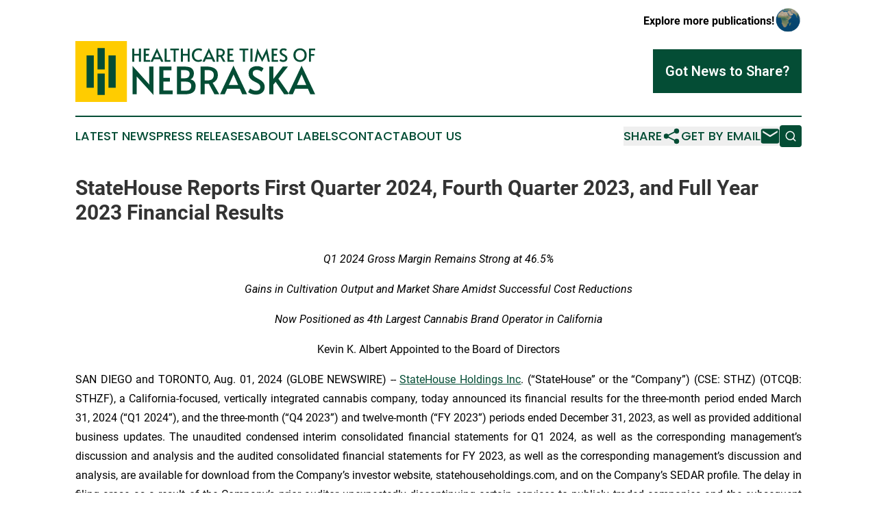

--- FILE ---
content_type: text/html;charset=utf-8
request_url: https://www.healthcaretimesnebraska.com/article/732134843-statehouse-reports-first-quarter-2024-fourth-quarter-2023-and-full-year-2023-financial-results
body_size: 13177
content:
<!DOCTYPE html>
<html lang="en">
<head>
  <title>StateHouse Reports First Quarter 2024, Fourth Quarter 2023, and Full Year 2023 Financial Results | Healthcare Times of Nebraska</title>
  <meta charset="utf-8">
  <meta name="viewport" content="width=device-width, initial-scale=1">
    <meta name="description" content="Healthcare Times of Nebraska is an online news publication focusing on health &amp; wellness in the Nebraska: Top health and wellness news from Nebraska">
    <link rel="icon" href="https://cdn.newsmatics.com/agp/sites/healthcaretimesnebraska-favicon-1.png" type="image/png">
  <meta name="csrf-token" content="tqh86RiimBqlrtrFblmJ6rgZbdde3JgHROAXGXNS9J4=">
  <meta name="csrf-param" content="authenticity_token">
  <link href="/css/styles.min.css?v1d0b8e25eaccc1ca72b30a2f13195adabfa54991" rel="stylesheet" data-turbo-track="reload">
  <link rel="stylesheet" href="/plugins/vanilla-cookieconsent/cookieconsent.css?v1d0b8e25eaccc1ca72b30a2f13195adabfa54991">
  
<style type="text/css">
    :root {
        --color-primary-background: rgba(4, 77, 53, 0.4);
        --color-primary: #044D35;
        --color-secondary: #8e7200;
    }
</style>

  <script type="importmap">
    {
      "imports": {
          "adController": "/js/controllers/adController.js?v1d0b8e25eaccc1ca72b30a2f13195adabfa54991",
          "alertDialog": "/js/controllers/alertDialog.js?v1d0b8e25eaccc1ca72b30a2f13195adabfa54991",
          "articleListController": "/js/controllers/articleListController.js?v1d0b8e25eaccc1ca72b30a2f13195adabfa54991",
          "dialog": "/js/controllers/dialog.js?v1d0b8e25eaccc1ca72b30a2f13195adabfa54991",
          "flashMessage": "/js/controllers/flashMessage.js?v1d0b8e25eaccc1ca72b30a2f13195adabfa54991",
          "gptAdController": "/js/controllers/gptAdController.js?v1d0b8e25eaccc1ca72b30a2f13195adabfa54991",
          "hamburgerController": "/js/controllers/hamburgerController.js?v1d0b8e25eaccc1ca72b30a2f13195adabfa54991",
          "labelsDescription": "/js/controllers/labelsDescription.js?v1d0b8e25eaccc1ca72b30a2f13195adabfa54991",
          "searchController": "/js/controllers/searchController.js?v1d0b8e25eaccc1ca72b30a2f13195adabfa54991",
          "videoController": "/js/controllers/videoController.js?v1d0b8e25eaccc1ca72b30a2f13195adabfa54991",
          "navigationController": "/js/controllers/navigationController.js?v1d0b8e25eaccc1ca72b30a2f13195adabfa54991"          
      }
    }
  </script>
  <script>
      (function(w,d,s,l,i){w[l]=w[l]||[];w[l].push({'gtm.start':
      new Date().getTime(),event:'gtm.js'});var f=d.getElementsByTagName(s)[0],
      j=d.createElement(s),dl=l!='dataLayer'?'&l='+l:'';j.async=true;
      j.src='https://www.googletagmanager.com/gtm.js?id='+i+dl;
      f.parentNode.insertBefore(j,f);
      })(window,document,'script','dataLayer','GTM-KGCXW2X');
  </script>

  <script>
    window.dataLayer.push({
      'cookie_settings': 'delta'
    });
  </script>
</head>
<body class="df-5 is-subpage">
<noscript>
  <iframe src="https://www.googletagmanager.com/ns.html?id=GTM-KGCXW2X"
          height="0" width="0" style="display:none;visibility:hidden"></iframe>
</noscript>
<div class="layout">

  <!-- Top banner -->
  <div class="max-md:hidden w-full content universal-ribbon-inner flex justify-end items-center">
    <a href="https://www.affinitygrouppublishing.com/" target="_blank" class="brands">
      <span class="font-bold text-black">Explore more publications!</span>
      <div>
        <img src="/images/globe.png" height="40" width="40" class="icon-globe"/>
      </div>
    </a>
  </div>
  <header data-controller="hamburger">
  <div class="content">
    <div class="header-top">
      <div class="flex gap-2 masthead-container justify-between items-center">
        <div class="mr-4 logo-container">
          <a href="/">
              <img src="https://cdn.newsmatics.com/agp/sites/healthcaretimesnebraska-logo-1.svg" alt="Healthcare Times of Nebraska"
                class="max-md:!h-[60px] lg:!max-h-[115px]" height="265546"
                width="auto" />
          </a>
        </div>
        <button class="hamburger relative w-8 h-6">
          <span aria-hidden="true"
            class="block absolute h-[2px] w-9 bg-[--color-primary] transform transition duration-500 ease-in-out -translate-y-[15px]"></span>
          <span aria-hidden="true"
            class="block absolute h-[2px] w-7 bg-[--color-primary] transform transition duration-500 ease-in-out translate-x-[7px]"></span>
          <span aria-hidden="true"
            class="block absolute h-[2px] w-9 bg-[--color-primary] transform transition duration-500 ease-in-out translate-y-[15px]"></span>
        </button>
        <a href="/submit-news" class="max-md:hidden button button-upload-content button-primary w-fit">
          <span>Got News to Share?</span>
        </a>
      </div>
      <!--  Screen size line  -->
      <div class="absolute bottom-0 -ml-[20px] w-screen h-[1px] bg-[--color-primary] z-50 md:hidden">
      </div>
    </div>
    <!-- Navigation bar -->
    <div class="navigation is-hidden-on-mobile" id="main-navigation">
      <div class="w-full md:hidden">
        <div data-controller="search" class="relative w-full">
  <div data-search-target="form" class="relative active">
    <form data-action="submit->search#performSearch" class="search-form">
      <input type="text" name="query" placeholder="Search..." data-search-target="input" class="search-input md:hidden" />
      <button type="button" data-action="click->search#toggle" data-search-target="icon" class="button-search">
        <img height="18" width="18" src="/images/search.svg" />
      </button>
    </form>
  </div>
</div>

      </div>
      <nav class="navigation-part">
          <a href="/latest-news" class="nav-link">
            Latest News
          </a>
          <a href="/press-releases" class="nav-link">
            Press Releases
          </a>
          <a href="/about-labels" class="nav-link">
            About Labels
          </a>
          <a href="/contact" class="nav-link">
            Contact
          </a>
          <a href="/about" class="nav-link">
            About Us
          </a>
      </nav>
      <div class="w-full md:w-auto md:justify-end">
        <div data-controller="navigation" class="header-actions hidden">
  <button class="nav-link flex gap-1 items-center" onclick="window.ShareDialog.openDialog()">
    <span data-navigation-target="text">
      Share
    </span>
    <span class="icon-share"></span>
  </button>
  <button onclick="window.AlertDialog.openDialog()" class="nav-link nav-link-email flex items-center gap-1.5">
    <span data-navigation-target="text">
      Get by Email
    </span>
    <span class="icon-mail"></span>
  </button>
  <div class="max-md:hidden">
    <div data-controller="search" class="relative w-full">
  <div data-search-target="form" class="relative active">
    <form data-action="submit->search#performSearch" class="search-form">
      <input type="text" name="query" placeholder="Search..." data-search-target="input" class="search-input md:hidden" />
      <button type="button" data-action="click->search#toggle" data-search-target="icon" class="button-search">
        <img height="18" width="18" src="/images/search.svg" />
      </button>
    </form>
  </div>
</div>

  </div>
</div>

      </div>
      <a href="/submit-news" class="md:hidden uppercase button button-upload-content button-primary w-fit">
        <span>Got News to Share?</span>
      </a>
      <a href="https://www.affinitygrouppublishing.com/" target="_blank" class="nav-link-agp">
        Explore more publications!
        <img src="/images/globe.png" height="35" width="35" />
      </a>
    </div>
  </div>
</header>

  <div id="main-content" class="content">
    <div id="flash-message"></div>
    <h1>StateHouse Reports First Quarter 2024, Fourth Quarter 2023, and Full Year 2023 Financial Results</h1>
<div class="press-release">
  
      <p align="center"><em>Q1 2024 Gross Margin Remains Strong at 46.5%</em><br></p>  <p align="center"><em>Gains in Cultivation Output and Market Share Amidst Successful Cost Reductions</em></p>  <p align="center"><em>Now Positioned as 4th Largest Cannabis Brand Operator in California</em></p>  <p align="center">Kevin K. Albert Appointed to the Board of Directors</p>  <p align="justify">SAN DIEGO and TORONTO, Aug.  01, 2024  (GLOBE NEWSWIRE) -- <a href="https://www.globenewswire.com/Tracker?data=gxWeiAXtlSw2GEgKC0NqeglpzCqlEsk6ZTJL6z0dlA1_tqnsQf4y2tyRELRLEtPOAdKAVKp2chcLgK5UK8n7pZrzNNKy8xM7MqpE9Aviz0dug3QdEIGiBd6_V1AkhH6M" rel="nofollow" target="_blank"><u>StateHouse Holdings Inc</u></a>. (&#x201C;StateHouse&#x201D; or the &#x201C;Company&#x201D;) (CSE: STHZ) (OTCQB: STHZF), a California-focused, vertically integrated cannabis company, today announced its financial results for the three-month period ended March 31, 2024 (&#x201C;Q1 2024&#x201D;), and the three-month (&#x201C;Q4 2023&#x201D;) and twelve-month (&#x201C;FY 2023&#x201D;) periods ended December 31, 2023, as well as provided additional business updates. The unaudited condensed interim consolidated financial statements for Q1 2024, as well as the corresponding management&#x2019;s discussion and analysis and the audited consolidated financial statements for FY 2023, as well as the corresponding management&#x2019;s discussion and analysis, are available for download from the Company&#x2019;s investor website, statehouseholdings.com, and on the Company&#x2019;s SEDAR profile. The delay in filing arose as a result of the Company&#x2019;s prior auditor unexpectedly discontinuing certain services to publicly traded companies and the subsequent engagement and onboarding of a new auditor, which involved the extensive review of prior financials, acquisitions and tax returns dating back to 2019 that has now been completed. Unless otherwise indicated, all dollar amounts in this press release are denominated in U.S. currency.</p>  <p align="justify" style="padding-left:0pt;"><strong>Q1 2024 Financial Highlights</strong></p>  <ul type="disc">
<li style="margin-top:14pt; text-align:justify;">Q1 2024 net revenues were&#xA0;$25.4 million, compared with&#xA0;$24.7 million&#xA0;in Q1 2023. <ul type="disc">
<li style="text-align:justify;">Retail revenues were&#xA0;$12.0 million representing 47.1% of total sales for Q1 2024, compared to $14.4 million or 47.2 of total sales in Q1 2023.&#xA0;</li>
<li style="text-align:justify;">Branded wholesale manufacturing revenues were $11.5 million, representing 45.2% of total sales for Q1 2024, compared to $9.4 million or 38.3% of total sales in Q1 2023.</li>
<li style="text-align:justify;">Cultivation revenues were $2.0 million, representing 7.7% of total sales for Q1 2024, compared to $0.8 million or 3.2% of total sales in Q1 2023.</li>
</ul> </li>
<li style="text-align:justify;">Gross profit before adjustments for biological assets<sup>1</sup> was $11.8 million in Q1 2024, compared with $10.9 million in Q1 2023.</li>
<li style="text-align:justify;">Consolidated gross margins improved to 46.5% in Q1 2024<sup>1</sup>, compared to 44.3% for Q1 2023.</li>
<li style="margin-bottom:14pt; text-align:justify;">Adjusted EBITDA<sup>1</sup> improved to $0.8 million in Q1 2024 compared with Adjusted EBITDA<sup>1</sup> loss of $2.4 million in Q1 2023.<br>
</li>
</ul>  <p align="justify" style="padding-left:0pt;"><strong>Q4 2023 Financial Highlights</strong></p>  <ul type="disc">
<li style="margin-top:14pt; text-align:justify;">Q4 2023 net revenues were&#xA0;$25.1 million, compared with&#xA0;$25.5 million&#xA0;in Q4 2022. <ul type="disc">
<li style="text-align:justify;">Retail revenues were&#xA0;$13.0 million representing 51.8% of total sales for Q4 2023, compared to $16.4 million or 64.3% of total sales in Q4 2022.&#xA0;</li>
<li style="text-align:justify;">Branded wholesale manufacturing revenues were $11.7 million, representing 46.5% of total sales for Q4 2023, compared to $8.6 million or 33.7% of total sales in Q4 2022.</li>
<li style="text-align:justify;">Cultivation revenues were $0.4 million, representing 1.5% of total sales for Q4 2023, compared to $0.5 million or 1.9% of total sales in Q4 2022.</li>
</ul> </li>
<li style="text-align:justify;">Gross profit before adjustments for biological assets<sup>1</sup> was $10.4 million in Q4 2023, compared with $10.8 million in Q4 2022.</li>
<li style="margin-bottom:14pt; text-align:justify;">Consolidated gross margins<sup>1</sup> declined to 41.6% in Q4 2023, compared to 42.4% for Q4 2022.</li>
</ul>  <p align="justify" style="padding-left:0pt;"><strong>FY 2023 Financial Highlights</strong></p>  <ul type="disc">
<li style="margin-top:14pt; text-align:justify;">FY 2023 net revenues were&#xA0;$101.0 million, compared with&#xA0;$108.2 million&#xA0;in FY 2022. <ul type="disc">
<li style="text-align:justify;">Retail revenues were&#xA0;$53.6 million representing 53.0% of total sales for FY 2023, compared to $63.0 million or 58.2% of total sales in FY 2022.&#xA0;</li>
<li style="text-align:justify;">Branded wholesale manufacturing revenues were $44.0 million, representing 42.5% of total sales for FY 2023, compared to $40.7 million or 37.6% of total sales in FY 2022.</li>
<li style="text-align:justify;">Cultivation revenues were $2.9 million, representing 3.5% of total sales for FY 2023, compared to $4.6 million or 4.2% of total sales in FY 2022.</li>
</ul> </li>
<li style="text-align:justify;">Gross profit before adjustments for biological assets<sup>1</sup> was $45.1 million in FY 2023, compared with $42.1 million in FY 2022.</li>
<li style="margin-bottom:14pt; text-align:justify;">Consolidated gross margins<sup>1</sup> improved to 44.9% in FY 2023, compared to 36.2% for FY 2022.</li>
</ul>  <p align="justify" style="padding-left:0pt;"><strong>Management Commentary</strong></p>  <p align="justify" style="padding-left:0pt;">&#x201C;The team at StateHouse has focused on improving margins and reducing our operating expenses to generate cash. Our adjusted EBITDA was positive in Q1 2024 and has improved further in Q2, despite the overall California market&#x2019;s decline,&#x201D; said Ed Schmults, Chief Executive Officer of StateHouse. &#x201C;As an organization we are focused on enhancing our customer experience across both our stores and products, while improving the quality and speed of our operations to lower costs. These efforts are having the desired impacts and have kept our gross margin steady at 46.5% in Q1 2024 while maintaining strong revenue of $25 million.&#x201D;</p>  <p align="justify" style="padding-left:0pt;">Mr. Schmults added, &#x201C;Our efforts are not only improving our financial results but also helping to advance our market presence. We&#x2019;ve climbed from the 8<sup>th</sup> largest California cannabis brand operator in 2023 to the 4<sup>th</sup> in 2024, driven by our commitment to bringing the products and brands customers want to market. Over the past 12 months we introduced 23 new products as well as 40 in-house developed strain formulations, driving new product sales to approximately 15% of total sales in 2024. We are extremely proud to have won gold and silver awards at the California State Fair for our potency and terpene profile for the third consecutive year.&#x201D;</p>  <p align="justify" style="padding-left:0pt;">Mr. Schmults concluded, &#x201C;Our influence in California continues to grow as we set new benchmarks for success and drive innovation across the market. In 2023, we established a strong foundation, and in 2024, we're witnessing the positive benefits of these strategic advancements towards achieving our goals. Thanks to these efforts and our incredibly popular brands and products we have solidified our foothold in California's dynamic cannabis industry and are well-positioned ahead of potential future market expansion.&#x201D;</p>  <p align="justify" style="padding-left:0pt;"><strong>Brands and Products Highlights</strong></p>  <ul type="disc">
<li style="margin-top:14pt; text-align:justify;">Introduced 23 new products across 7 brands, along with over 40 new in-house developed strain formulations over the last twelve months. New products account for approximately 15% of the Company&#x2019;s YTD sales in 2024.</li>
<li style="text-align:justify;">Achieved broad and significant market share gains with the Company now ranking as the 4<sup>th</sup> largest operator of cannabis brands in California based on units sold year-to-date and 6<sup>th</sup> largest based on dollars spent year-to-date (per BDSA) compared with the 8<sup>th</sup> and 10<sup>th</sup> in 2023, respectively. <ul type="disc">
<li>Dime Bag is the 2<sup>nd</sup> most popular flower brand based on units and the 5<sup>th</sup> most popular flower brand based on dollars spent in California for year-to-date up from 11<sup>th</sup> and 16<sup>th</sup> in 2023 during the same period, respectively (per BDSA).</li>
<li style="text-align:justify;">Urbn Leaf Flower, only available through the Company&#x2019;s owned retail platform, is the 35<sup>th</sup> ranked flower brand in California year-to-date (per BDSA).</li>
</ul> </li>
<li style="text-align:justify;">Launched a new farm product offering in 2024 for young plant sales, comprised of cuttings, clones and teens. This newest channel has performed exceptionally well in sales to date, as the Company is currently the only at-scale producer of unrooted cuttings in California.</li>
<li style="margin-bottom:14pt; text-align:justify;">For the third consecutive year, the Company won both gold and silver awards at the California State Fair for potency and terpene profile, bringing the total to 10 awards over the past three years by StateHouse.</li>
</ul>  <p align="justify" style="padding-left:0pt;"><strong>Operations Update</strong></p>  <p align="justify" style="padding-left:0pt;">Total revenue in Q1 2024 was $25.4 million, sequentially inline with the previous quarter, despite the ongoing competition, price compression, and overall market declines. The Company has continued to generate strong gross profit before biological asset adjustments<sup>1</sup> with a gross profit of $11.8 million or 46.5% of total revenue.</p>  <p align="justify" style="padding-left:0pt;">Retail operations have consistently improved in 2024 through a combination of targeted promotions, effective product merchandising strategies and excellent staff. As a result, average daily returning customer traffic has increased 18% in the first half of 2024 compared to 2023. Total new customer traffic has also improved 9% in the first half of 2024 compared with the same period in 2023. The Company&#x2019;s retail team has achieved significant results in the digital landscape, with online sales increasing 17% in the first half of 2024 compared with 2023, and transactions increasing 58% over the first half of 2024 compared to 2023. The Company&#x2019;s loyalty program, STASH, had 312,860 members as of July 7, 2024. Additionally, Buy Online, Pickup in Store (&#x201C;BOPIS&#x201D;) sales have more than doubled in the first half of 2024 compared with 2023. The Company&#x2019;s sales team has updated and enhanced multiple product lines to improve visual merchandising. The most impactful has been the roll out of the new Dime Bag Cartridge and All-In-One hardware in Q1 2024. The Company&#x2019;s Dime Bag All-In-Ones are the top selling vape product line in its owned retail platform.</p>  <p align="justify" style="padding-left:0pt;">The Company&#x2019;s manufacturing operations have added automation and efficiencies to lower operating costs and improve product quality. Automation processes for flower bagging have resulted in a 70% increase in daily capacity for flower packing while reducing direct labor by 50%, an automated pre-roll machine has reduced direct labor by 25% and a new edibles sugar tumbler and mold extractor has reduced direct labor by 54%. Overall, as a result of these implementations there has been a headcount reduction of 37%, which represents direct labor savings of approximately $70,000 per week. Additionally, the Company has closed a warehouse location to drive additional cost savings per month.</p>  <p align="justify" style="padding-left:0pt;">Cultivation infrastructure improvements continue to deliver results, with an 18% increase in pounds of flower produced year-to-date compared with the same period in 2023, largely driven by the installation of supplemental CO2 in all the Company&#x2019;s flowering ranges in Q1 2024. Productivity enhancements, improved crop training, and bulking protocols before flowering has enabled the Company to achieve this improved yield with a 10% reduction in the total number of plants harvested. This has resulted in successfully reducing the Company&#x2019;s total direct cost per pound by 13.7% year-to-date compared to 2023. The Company is further exploring additional innovation at its cultivation operations, including trialing various form factors, spectra, and intensities of inter-canopy and beneath canopy lighting. These trials indicate that with additional improvements to the Company&#x2019;s lighting approach there is the potential to further increase yields.</p>  <p align="justify">Financial results and analyses are also available on the Company&#x2019;s website (<a href="https://www.globenewswire.com/Tracker?data=t7mSYSgLUrtY3xTzNYlRw2epvprkOkoRPvVZ6-Y-Cc4CmpoRjJfMpBUpcNPW83cu-sP22sqaD__MB7i90H6nmKz-ZflD3LfEktb2r85mrGjAZu7IOMl8BXfM9QzSnecy2kc9gRW-eGR0kueX24qKScjlo7AvfXLxLcb5UXe_1A0=" rel="nofollow" target="_blank"><u>statehouseholdings.com)</u></a>.</p>  <p align="justify"><strong>Board Update</strong></p>  <p align="justify" style="padding-left:0pt;">The Company is also announcing that Kevin K. Albert has been appointed as a director of the Board effective immediately following the filing of the Corporation&#x2019;s 2023 annual financial statements and Q1 2024 interim financial statements. Mr. Albert will serve on the Audit Committee and Special Committee of the Board.</p>  <p align="justify" style="padding-left:0pt;">&#x201C;I am thrilled to announce the addition of Kevin to our Board,&#x201D; said Felicia Snyder, Chair of the Board. &#x201C;He brings a wealth of cannabis industry expertise alongside a successful track record in M&amp;A. His significant experience and insight will be invaluable as we strengthen our balance sheet, accelerate our market position in California and expand our reach.&#x201D;</p>  <p align="justify" style="padding-left:0pt;">Previously Mr. Albert served on the Board of Directors of Harborside from November 2020 through April 2022, stepping down when the merger of Harborside, LoudPack, and Urbn Leaf were completed, and StateHouse was formed. Mr. Albert previously worked in the investment banking division of Merrill Lynch &amp; Co. from 1981 to 2005, where he was responsible for its private capital raising business. From 2005 to 2010 Mr. Albert was a co-founder of Elevation Partners, a private equity firm that concentrated on consumer technology investments. From 2010 thru 2019 he was a Senior Partner of Pantheon Ventures LLC a global private equity firm that invested across industries, geographies and managers. Mr. Albert currently sits on the board of Slang Worldwide Inc. (CSE:SLNG) and Achari Venture Holding Corp. I (OTC: AVHI). Mr. Albert has a BA and an MBA from the University of California, Los Angeles.</p>  <p align="justify" style="padding-left:0pt;">The Company further announced that it has engaged Roger Jenkins as a consultant to the Special Committee to assist with the development and implementation of a comprehensive strategy to strengthen its balance sheet and assist management in its negotiation with lenders to restructure the company&#x2019;s debt.</p>  <p align="justify" style="padding-left:0pt;">Ms. Snyder continued, &#x201C;Roger has a renowned background in finance and M&amp;A and, as an original investor in Harborside, a unique understanding of our assets and strengths. We look forward to Roger being hands-on as we implement strategies to further accelerate the optimization our operations to achieve greater financial resilience and position STHZ for future growth.&#x201D;</p>  <p align="justify" style="padding-left:0pt;"><strong>Notes:</strong></p>  <p align="justify" style="padding-left:0pt;">(1) This is a non-IFRS reporting measure. For a reconciliation of this to the nearest IFRS measure, see &#x201C;Use of Non-IFRS Measures&#x201D; and &#x201C;Non-IFRS Measures&#x201D; in the Company&#x2019;s management discussion and analysis for the three and twelve months ended December 31, 2023, and for the three months ended March 31, 2024. See &#x201C;Non-IFRS Measures, Reconciliation and Discussion&#x201D;.</p>  <p align="justify"><strong>About StateHouse Holdings Inc.</strong></p>  <p align="justify">StateHouse, a vertically integrated enterprise with cannabis licenses covering retail, major brands, distribution, cultivation, nursery, and manufacturing, is one of the oldest and most respected cannabis companies in California. Founded in 2006, its predecessor company Harborside was awarded one of the first six medical cannabis licenses granted in the United States. Today, the Company operates 11 dispensaries covering Northern and Southern California, an integrated cultivation facility in Salinas and manufacturing in Greenfield, California. StateHouse is a leading brand house in California by market share, with a diversified product across multiple brands, form factors, and price points. StateHouse sells its six popular house brands to over 700 retailers across California including Kingpen, Dime Bag, Loudpack, Fuzzies, Sublime, Urbn Leaf and Smokiez line of products. StateHouse is a publicly listed company, currently trading on the Canadian Securities Exchange ("CSE") under the ticker symbol "STHZ" and the OTCQB under the ticker symbol "STHZF". The Company continues to play an instrumental role in making cannabis safe and accessible to a broad and diverse community of California and Oregon consumers.</p>  <p align="justify"><strong>Cautionary Note Regarding Forward-Looking Information</strong></p>  <p align="justify">This news release contains "forward-looking information" and "forward-looking statements'' (collectively, "forward-looking statements") within the meaning of the applicable Canadian and United States securities legislation. To the extent any forward-looking information in this news release constitutes "financial outlooks" or "future-oriented financial information" within the meaning of applicable Canadian securities laws, the reader is cautioned not to place undue reliance on such information. All statements, other than statements of historical fact, are forward-looking statements and are based on expectations, estimates, and projections as at the date of this news release. Any statement that involves discussions with respect to predictions, expectations, beliefs, plans, projections, objectives, assumptions, future events or performance (often but not always using phrases such as "expects'', or "does not expect", "is expected", "anticipates" or "does not anticipate", "plans", "budget", "scheduled", "forecasts", "estimates", "believes" or "intends" or variations of such words and phrases or stating that certain actions, events or results "may" or "could", "would", "might" or "will" be taken to occur or be achieved) are not statements of historical fact and may be forward-looking statements. In this news release, forward-looking statements include, among other things, statements relating to potential future growth, future financial performance including but not limited to the company&#x2019;s sale of various non-core assets, enhanced output for cultivation and manufacturing, expanding managed services offerings, reduction of operating expenses, future infrastructure investments, increased cannabis yields and potency, the company&#x2019;s ability to increase the sale of in-house branded products, new product sales targets, and future financings.</p>  <p align="justify">These forward-looking statements are based on reasonable assumptions and estimates of management of the Company at the time such statements were made. Actual future results may differ materially as forward-looking statements involve known and unknown risks, uncertainties, and other factors which may cause the actual results, performance, or achievements of the Company to materially differ from any future results, performance, or achievements expressed or implied by such forward-looking statements. Such factors, among other things, include: fluctuations in general macroeconomic conditions; fluctuations in securities markets; expectations regarding the size of the cannabis markets where the Company operates; changing consumer habits; the ability of the Company to successfully achieve its business objectives; plans for expansion and acquisitions; political and social uncertainties; inability to obtain adequate insurance to cover risks and hazards; employee relations; the presence of laws and regulations that may impose restrictions on cultivation, production, distribution, and sale of cannabis and cannabis-related products in the markets where the Company operates; and the risk factors set out in the Company's management's discussion and analysis for the year ended December 31, 2023 and the Company's listing statement dated May 30, 2019, which are available under the Company's profile on www.sedarplus.ca. Although the forward-looking statements contained in this news release are based upon what management of the Company believes, or believed at the time, to be reasonable assumptions, the Company cannot assure shareholders that actual results will be consistent with such forward-looking statements, as there may be other factors that cause results not to be as anticipated, estimated or intended. Readers should not place undue reliance on the forward-looking statements and information contained in this news release. The Company assumes no obligation to update the forward-looking statements of beliefs, opinions, projections, or other factors, should they change, except as required by law.</p>  <p align="justify">The Company, through several of its subsidiaries, is directly involved in the manufacture, possession, use, sale, and distribution of cannabis in the recreational and medicinal cannabis marketplace in the United States. Local state laws where the Company operates permit such activities however, investors should note that there are significant legal restrictions and regulations that govern the cannabis industry in the United States. Cannabis remains a Schedule I drug under the United States Controlled Substances Act, making it illegal under federal law in the United States to, among other things, cultivate, distribute, or possess cannabis in the United States. Financial transactions involving proceeds generated by, or intended to promote, cannabis-related business activities in the United States may form the basis for prosecution under applicable United States federal money laundering legislation.</p>  <p align="justify">While the approach to enforcement of such laws by the federal government in the United States has trended toward non-enforcement against individuals and businesses that comply with recreational and medicinal cannabis programs in states where such programs are legal, strict compliance with state laws with respect to cannabis will neither absolve the Company of liability under United States federal law, nor will it provide a defense to any federal proceeding which may be brought against the Company. The enforcement of federal laws in the United States is a significant risk to the business of the Company and any proceedings brought against the Company thereunder may adversely affect the Company's operations and financial performance.</p>  <p align="justify">This news release does not constitute an offer to sell, or a solicitation of an offer to buy, any securities in the United States. The Company's securities have not been and will not be registered under the United States Securities Act of 1933, as amended (the "U.S. Securities Act") or any state securities laws and may not be offered or sold within the United States or to U.S. Persons unless registered under the U.S. Securities Act and applicable state securities laws or an exemption from such registration is available.</p>  <p align="justify">The CSE has neither approved nor disapproved the contents of this news release. Neither the CSE nor its Market Regulator (as that term is defined in the policies of the CSE) accepts responsibility for the adequacy or accuracy of this release.</p>  <p align="justify">For the latest news, activities, and media coverage, please visit <a href="https://www.globenewswire.com/Tracker?data=0lrRkas-mF0wRaaQ8sT4cTm6p2wNItpyxVEDWBEVEMQTWlD3AwkWdUyln5livOV8bxcreYucCwQyhXvVts3Sxk_cbDILQQ3Lpv98Sq_TP_TkOE98G4-oONH3I2kLF3vN" rel="nofollow" target="_blank"><u>https://www.statehouseholdings.com</u></a>, https://shopharborside.com&#xA0;and https://urbnleaf.com&#xA0;and connect with us on LinkedIn and Twitter.</p> <img class="__GNW8366DE3E__IMG" src="https://www.globenewswire.com/newsroom/ti?nf=OTE5NzMxOSM2NDAzMTQ0IzIyNTg0Njk="> <br><img src="https://ml.globenewswire.com/media/MDEwZjNiZTMtZjAwNS00NWZhLTg0OWQtNmIxN2M1NzhjYzEwLTEyNzAwMTg=/tiny/StateHouse-Holdings-Inc-.png" referrerpolicy="no-referrer-when-downgrade"><pre>For further information:

StateHouse Holdings Inc.,
Ed Schmults, CEO,
800-892-4209

Investor Contact:
MATTIO Communications
Rob Kelly
statehouse@mattio.com</pre>
<p><a href="https://www.globenewswire.com/NewsRoom/AttachmentNg/dc5babc8-a88b-4f2c-8ccf-e9f097967bfd" rel="nofollow"><img src="https://ml.globenewswire.com/media/dc5babc8-a88b-4f2c-8ccf-e9f097967bfd/small/statehouse-jpg.jpg" border="0" width="150" height="15" alt="Primary Logo"></a></p>
    <p>
  Legal Disclaimer:
</p>
<p>
  EIN Presswire provides this news content "as is" without warranty of any kind. We do not accept any responsibility or liability
  for the accuracy, content, images, videos, licenses, completeness, legality, or reliability of the information contained in this
  article. If you have any complaints or copyright issues related to this article, kindly contact the author above.
</p>
<img class="prtr" src="https://www.einpresswire.com/tracking/article.gif?t=5&a=e2h-ce4CKw3nU5Hd&i=8QP57XxThCzeXEli" alt="">
</div>

  </div>
</div>
<footer class="footer footer-with-line">
  <div class="content flex flex-col">
    <p class="footer-text text-sm mb-4 order-2 lg:order-1">© 1995-2026 Newsmatics Inc. dba Affinity Group Publishing &amp; Healthcare Times of Nebraska. All Rights Reserved.</p>
    <div class="footer-nav lg:mt-2 mb-[30px] lg:mb-0 flex gap-7 flex-wrap justify-center order-1 lg:order-2">
        <a href="/about" class="footer-link">About</a>
        <a href="/archive" class="footer-link">Press Release Archive</a>
        <a href="/submit-news" class="footer-link">Submit Press Release</a>
        <a href="/legal/terms" class="footer-link">Terms &amp; Conditions</a>
        <a href="/legal/dmca" class="footer-link">Copyright/DMCA Policy</a>
        <a href="/legal/privacy" class="footer-link">Privacy Policy</a>
        <a href="/contact" class="footer-link">Contact</a>
    </div>
  </div>
</footer>
<div data-controller="dialog" data-dialog-url-value="/" data-action="click->dialog#clickOutside">
  <dialog
    class="modal-shadow fixed backdrop:bg-black/20 z-40 text-left bg-white rounded-full w-[350px] h-[350px] overflow-visible"
    data-dialog-target="modal"
  >
    <div class="text-center h-full flex items-center justify-center">
      <button data-action="click->dialog#close" type="button" class="modal-share-close-button">
        ✖
      </button>
      <div>
        <div class="mb-4">
          <h3 class="font-bold text-[28px] mb-3">Share us</h3>
          <span class="text-[14px]">on your social networks:</span>
        </div>
        <div class="flex gap-6 justify-center text-center">
          <a href="https://www.facebook.com/sharer.php?u=https://www.healthcaretimesnebraska.com" class="flex flex-col items-center font-bold text-[#4a4a4a] text-sm" target="_blank">
            <span class="h-[55px] flex items-center">
              <img width="40px" src="/images/fb.png" alt="Facebook" class="mb-2">
            </span>
            <span class="text-[14px]">
              Facebook
            </span>
          </a>
          <a href="https://www.linkedin.com/sharing/share-offsite/?url=https://www.healthcaretimesnebraska.com" class="flex flex-col items-center font-bold text-[#4a4a4a] text-sm" target="_blank">
            <span class="h-[55px] flex items-center">
              <img width="40px" height="40px" src="/images/linkedin.png" alt="LinkedIn" class="mb-2">
            </span>
            <span class="text-[14px]">
            LinkedIn
            </span>
          </a>
        </div>
      </div>
    </div>
  </dialog>
</div>

<div data-controller="alert-dialog" data-action="click->alert-dialog#clickOutside">
  <dialog
    class="fixed backdrop:bg-black/20 modal-shadow z-40 text-left bg-white rounded-full w-full max-w-[450px] aspect-square overflow-visible"
    data-alert-dialog-target="modal">
    <div class="flex items-center text-center -mt-4 h-full flex-1 p-8 md:p-12">
      <button data-action="click->alert-dialog#close" type="button" class="modal-close-button">
        ✖
      </button>
      <div class="w-full" data-alert-dialog-target="subscribeForm">
        <img class="w-8 mx-auto mb-4" src="/images/agps.svg" alt="AGPs" />
        <p class="md:text-lg">Get the latest news on this topic.</p>
        <h3 class="dialog-title mt-4">SIGN UP FOR FREE TODAY</h3>
        <form data-action="submit->alert-dialog#submit" method="POST" action="/alerts">
  <input type="hidden" name="authenticity_token" value="tqh86RiimBqlrtrFblmJ6rgZbdde3JgHROAXGXNS9J4=">

  <input data-alert-dialog-target="fullnameInput" type="text" name="fullname" id="fullname" autocomplete="off" tabindex="-1">
  <label>
    <input data-alert-dialog-target="emailInput" placeholder="Email address" name="email" type="email"
      value=""
      class="rounded-xs mb-2 block w-full bg-white px-4 py-2 text-gray-900 border-[1px] border-solid border-gray-600 focus:border-2 focus:border-gray-800 placeholder:text-gray-400"
      required>
  </label>
  <div class="text-red-400 text-sm" data-alert-dialog-target="errorMessage"></div>

  <input data-alert-dialog-target="timestampInput" type="hidden" name="timestamp" value="1768932434" autocomplete="off" tabindex="-1">

  <input type="submit" value="Sign Up"
    class="!rounded-[3px] w-full mt-2 mb-4 bg-primary px-5 py-2 leading-5 font-semibold text-white hover:color-primary/75 cursor-pointer">
</form>
<a data-action="click->alert-dialog#close" class="text-black underline hover:no-underline inline-block mb-4" href="#">No Thanks</a>
<p class="text-[15px] leading-[22px]">
  By signing to this email alert, you<br /> agree to our
  <a href="/legal/terms" class="underline text-primary hover:no-underline" target="_blank">Terms & Conditions</a>
</p>

      </div>
      <div data-alert-dialog-target="checkEmail" class="hidden">
        <img class="inline-block w-9" src="/images/envelope.svg" />
        <h3 class="dialog-title">Check Your Email</h3>
        <p class="text-lg mb-12">We sent a one-time activation link to <b data-alert-dialog-target="userEmail"></b>.
          Just click on the link to
          continue.</p>
        <p class="text-lg">If you don't see the email in your inbox, check your spam folder or <a
            class="underline text-primary hover:no-underline" data-action="click->alert-dialog#showForm" href="#">try
            again</a>
        </p>
      </div>

      <!-- activated -->
      <div data-alert-dialog-target="activated" class="hidden">
        <img class="w-8 mx-auto mb-4" src="/images/agps.svg" alt="AGPs" />
        <h3 class="dialog-title">SUCCESS</h3>
        <p class="text-lg">You have successfully confirmed your email and are subscribed to <b>
            Healthcare Times of Nebraska
          </b> daily
          news alert.</p>
      </div>
      <!-- alreadyActivated -->
      <div data-alert-dialog-target="alreadyActivated" class="hidden">
        <img class="w-8 mx-auto mb-4" src="/images/agps.svg" alt="AGPs" />
        <h3 class="dialog-title">Alert was already activated</h3>
        <p class="text-lg">It looks like you have already confirmed and are receiving the <b>
            Healthcare Times of Nebraska
          </b> daily news
          alert.</p>
      </div>
      <!-- activateErrorMessage -->
      <div data-alert-dialog-target="activateErrorMessage" class="hidden">
        <img class="w-8 mx-auto mb-4" src="/images/agps.svg" alt="AGPs" />
        <h3 class="dialog-title">Oops!</h3>
        <p class="text-lg mb-4">It looks like something went wrong. Please try again.</p>
        <form data-action="submit->alert-dialog#submit" method="POST" action="/alerts">
  <input type="hidden" name="authenticity_token" value="tqh86RiimBqlrtrFblmJ6rgZbdde3JgHROAXGXNS9J4=">

  <input data-alert-dialog-target="fullnameInput" type="text" name="fullname" id="fullname" autocomplete="off" tabindex="-1">
  <label>
    <input data-alert-dialog-target="emailInput" placeholder="Email address" name="email" type="email"
      value=""
      class="rounded-xs mb-2 block w-full bg-white px-4 py-2 text-gray-900 border-[1px] border-solid border-gray-600 focus:border-2 focus:border-gray-800 placeholder:text-gray-400"
      required>
  </label>
  <div class="text-red-400 text-sm" data-alert-dialog-target="errorMessage"></div>

  <input data-alert-dialog-target="timestampInput" type="hidden" name="timestamp" value="1768932434" autocomplete="off" tabindex="-1">

  <input type="submit" value="Sign Up"
    class="!rounded-[3px] w-full mt-2 mb-4 bg-primary px-5 py-2 leading-5 font-semibold text-white hover:color-primary/75 cursor-pointer">
</form>
<a data-action="click->alert-dialog#close" class="text-black underline hover:no-underline inline-block mb-4" href="#">No Thanks</a>
<p class="text-[15px] leading-[22px]">
  By signing to this email alert, you<br /> agree to our
  <a href="/legal/terms" class="underline text-primary hover:no-underline" target="_blank">Terms & Conditions</a>
</p>

      </div>

      <!-- deactivated -->
      <div data-alert-dialog-target="deactivated" class="hidden">
        <img class="w-8 mx-auto mb-4" src="/images/agps.svg" alt="AGPs" />
        <h3 class="dialog-title">You are Unsubscribed!</h3>
        <p class="text-lg">You are no longer receiving the <b>
            Healthcare Times of Nebraska
          </b>daily news alert.</p>
      </div>
      <!-- alreadyDeactivated -->
      <div data-alert-dialog-target="alreadyDeactivated" class="hidden">
        <img class="w-8 mx-auto mb-4" src="/images/agps.svg" alt="AGPs" />
        <h3 class="dialog-title">You have already unsubscribed!</h3>
        <p class="text-lg">You are no longer receiving the <b>
            Healthcare Times of Nebraska
          </b> daily news alert.</p>
      </div>
      <!-- deactivateErrorMessage -->
      <div data-alert-dialog-target="deactivateErrorMessage" class="hidden">
        <img class="w-8 mx-auto mb-4" src="/images/agps.svg" alt="AGPs" />
        <h3 class="dialog-title">Oops!</h3>
        <p class="text-lg">Try clicking the Unsubscribe link in the email again and if it still doesn't work, <a
            href="/contact">contact us</a></p>
      </div>
    </div>
  </dialog>
</div>

<script src="/plugins/vanilla-cookieconsent/cookieconsent.umd.js?v1d0b8e25eaccc1ca72b30a2f13195adabfa54991"></script>
  <script src="/js/cookieconsent.js?v1d0b8e25eaccc1ca72b30a2f13195adabfa54991"></script>

<script type="module" src="/js/app.js?v1d0b8e25eaccc1ca72b30a2f13195adabfa54991"></script>
</body>
</html>


--- FILE ---
content_type: image/svg+xml
request_url: https://cdn.newsmatics.com/agp/sites/healthcaretimesnebraska-logo-1.svg
body_size: 8421
content:
<?xml version="1.0" encoding="UTF-8" standalone="no"?>
<svg
   xmlns:dc="http://purl.org/dc/elements/1.1/"
   xmlns:cc="http://creativecommons.org/ns#"
   xmlns:rdf="http://www.w3.org/1999/02/22-rdf-syntax-ns#"
   xmlns:svg="http://www.w3.org/2000/svg"
   xmlns="http://www.w3.org/2000/svg"
   xml:space="preserve"
   width="10.44643in"
   height="2.6554675in"
   version="1.0"
   shape-rendering="geometricPrecision"
   text-rendering="geometricPrecision"
   image-rendering="optimizeQuality"
   fill-rule="evenodd"
   clip-rule="evenodd"
   viewBox="0 0 1044643.9 265546.74"
   id="svg18"><metadata
   id="metadata24"><rdf:RDF><cc:Work
       rdf:about=""><dc:format>image/svg+xml</dc:format><dc:type
         rdf:resource="http://purl.org/dc/dcmitype/StillImage" /></cc:Work></rdf:RDF></metadata><defs
   id="defs22" />
 <g
   id="Layer_x0020_1"
   transform="translate(-62323,-129383.41)">
  <metadata
   id="CorelCorpID_0Corel-Layer" />
  <path
   fill="#ffcc00"
   d="M 62323,129383 H 286869 V 394930 H 62323 Z"
   id="path3" />
 </g>
 <g
   id="Layer_x0020_2"
   transform="translate(-62323,-129383.41)">
  <metadata
   id="CorelCorpID_1Corel-Layer" />
  <path
   fill="#044d35"
   d="m 111113,191669 h 31523 v 140978 h -31523 z m 47722,-31524 h 31523 v 92819 h -31523 z m 31523,111207 v 92818 h -31523 v -92818 z m 16199,-79683 h 31524 v 140978 h -31524 z"
   id="path7" />
 </g>
 <g
   id="Layer_x0020_3"
   transform="translate(-62323,-129383.41)">
  <metadata
   id="CorelCorpID_2Corel-Layer" />
  <path
   fill="#044d35"
   d="m 310321,161957 h 8792 v 23549 h 20331 v -23549 h 8791 v 57694 h -8791 v -26767 h -20331 v 26767 h -8792 z m 50080,0 h 25275 v 7693 h -16562 v 15934 h 13344 v 7849 h -13344 v 18447 h 19153 v 7771 h -27866 z m 57379,-1884 28259,59578 h -10126 l -4945,-11303 h -26453 l -4945,11303 h -9812 z m 9734,40347 -9655,-22057 -9812,22057 z m 23392,-38463 h 8869 v 49845 h 16562 v 7849 h -25431 z m 39403,7693 h -14757 v -7693 h 38384 v 7693 h -14914 v 50001 h -8713 z m 32026,-7693 h 8792 v 23549 h 20330 v -23549 h 8791 v 57694 h -8791 v -26767 h -20330 v 26767 h -8792 z m 76296,58243 c -5965,0 -11133,-1334 -15503,-4003 -4369,-2669 -7704,-6240 -10008,-10715 -2302,-4474 -3453,-9405 -3453,-14796 0,-5704 1243,-10806 3729,-15306 2485,-4501 5978,-8019 10478,-10557 4501,-2538 9603,-3807 15307,-3807 2564,0 4958,275 7182,823 2224,550 4069,1178 5534,1885 1466,706 2433,1295 2905,1766 l -3847,7849 c -3192,-2826 -7353,-4239 -12481,-4239 -3610,0 -6881,890 -9811,2669 -2931,1779 -5233,4318 -6908,7614 -1674,3297 -2512,7117 -2512,11461 0,3976 746,7587 2237,10832 1492,3244 3676,5808 6554,7692 2878,1884 6307,2826 10284,2826 4604,0 9052,-1309 13344,-3925 l 2590,7457 c -1151,1047 -3258,2054 -6319,3022 -3061,968 -6162,1452 -9302,1452 z m 45370,-60127 28258,59578 h -10126 l -4944,-11303 h -26454 l -4944,11303 h -9812 z m 9734,40347 -9655,-22057 -9812,22057 z m 52198,19231 -11617,-21822 c -2407,105 -4552,158 -6436,158 h -2199 v 21664 h -8555 v -57694 h 13109 c 6646,0 12114,1374 16405,4121 4291,2748 6436,7209 6436,13384 0,3872 -903,7208 -2707,10008 -1806,2799 -4488,4958 -8046,6476 l 13736,23705 z m -14677,-28807 c 5127,0 8647,-1112 10557,-3336 1909,-2224 2865,-4880 2865,-7967 0,-6856 -4579,-10283 -13737,-10283 h -5260 v 21586 z m 33752,-28887 h 25275 v 7693 h -16563 v 15934 h 13345 v 7849 h -13345 v 18447 h 19154 v 7771 h -27866 z m 66956,7693 h -14757 v -7693 h 38384 v 7693 h -14914 v 50001 h -8713 z m 33124,-7693 h 8792 v 57694 h -8792 z m 36893,30849 -3611,-8007 -1648,8007 -5338,26845 h -8713 l 12167,-59420 16562,32967 4710,10205 4709,-10205 16171,-32967 12638,59420 h -8635 l -5809,-26845 -1726,-8007 -3140,8007 -14208,27473 z m 55417,-30849 h 25276 v 7693 h -16563 v 15934 h 13345 v 7849 h -13345 v 18447 h 19153 v 7771 h -27866 z m 50001,58479 c -3140,0 -6253,-549 -9340,-1649 -3088,-1098 -5312,-2328 -6672,-3689 l 4160,-7457 c 1099,995 2812,2028 5142,3101 2328,1072 4565,1608 6710,1608 2774,0 5037,-654 6790,-1962 1754,-1308 2630,-3113 2630,-5415 0,-1780 -471,-3323 -1413,-4632 -942,-1308 -2093,-2394 -3454,-3257 -1361,-864 -3296,-1923 -5809,-3180 -2982,-1465 -5023,-2564 -6122,-3296 -5076,-3402 -7614,-8111 -7614,-14129 0,-4972 1648,-8778 4945,-11422 3297,-2642 7457,-3963 12481,-3963 5390,0 9969,1543 13737,4632 l -4161,7143 c -994,-1047 -2394,-1950 -4199,-2709 -1806,-758 -3729,-1138 -5769,-1138 -2617,0 -4671,589 -6163,1766 -1491,1177 -2237,2918 -2237,5220 0,1622 471,3074 1414,4356 941,1282 2132,2394 3571,3336 1439,943 3388,2093 5848,3454 2355,1308 4159,2342 5416,3101 1256,758 2433,1661 3532,2708 1518,1361 2748,2983 3689,4866 942,1884 1414,3951 1414,6201 0,3507 -799,6489 -2395,8949 -1595,2460 -3794,4317 -6593,5573 -2800,1255 -5979,1884 -9538,1884 z m 73707,0 c -5233,0 -10061,-1217 -14482,-3651 -4422,-2433 -7942,-5900 -10558,-10400 -2617,-4500 -3925,-9733 -3925,-15699 0,-6018 1308,-11264 3925,-15738 2616,-4474 6136,-7914 10558,-10322 4421,-2407 9249,-3610 14482,-3610 5233,0 10060,1203 14483,3610 4421,2408 7940,5848 10557,10322 2616,4474 3924,9720 3924,15738 0,5966 -1308,11199 -3924,15699 -2617,4500 -6136,7967 -10557,10400 -4423,2434 -9250,3651 -14483,3651 z m 0,-7928 c 3610,0 6907,-851 9890,-2551 2983,-1701 5351,-4187 7104,-7457 1753,-3270 2629,-7182 2629,-11735 0,-4605 -876,-8543 -2629,-11813 -1753,-3271 -4108,-5744 -7065,-7419 -2956,-1674 -6266,-2511 -9929,-2511 -3663,0 -6987,837 -9969,2511 -2983,1675 -5338,4148 -7064,7419 -1728,3270 -2591,7208 -2591,11813 0,4553 890,8465 2669,11735 1779,3270 4173,5756 7182,7457 3010,1700 6267,2551 9773,2551 z m 38776,-50551 h 27081 v 7614 h -18368 v 16327 h 14285 v 7693 h -14285 v 26060 h -8713 z"
   id="path11" />
 </g>
 <g
   id="Layer_x0020_4"
   transform="translate(-62323,-129383.41)">
  <metadata
   id="CorelCorpID_3Corel-Layer" />
  <path
   fill="#044d35"
   d="m 329226,283557 493,12654 v 65072 H 311314 V 237547 l 73124,81340 -493,-13146 v -65236 h 18404 v 123735 z m 98757,-43052 h 52912 v 16104 h -34672 v 33357 h 27935 v 16432 h -27935 v 38617 h 40095 v 16268 h -58335 z m 76903,0 h 30729 c 17309,0 28811,2903 34507,8709 5698,5806 8545,12817 8545,21034 0,5477 -1205,10654 -3615,15528 -2410,4874 -6243,8517 -11502,10928 7669,1205 13365,4409 17090,9612 3724,5204 5587,11257 5587,18158 0,7011 -1096,13146 -3287,18405 -2192,5258 -6737,9640 -13638,13145 -6902,3506 -16871,5259 -29908,5259 h -34508 z m 33686,51269 c 7779,0 13311,-1890 16598,-5669 3286,-3779 4929,-8573 4929,-14379 0,-10407 -7449,-15610 -22348,-15610 h -14789 v 35658 z m 3287,54062 c 9969,0 16679,-1999 20130,-5997 3450,-3999 5176,-9066 5176,-15201 0,-5806 -1972,-10297 -5916,-13474 -3944,-3177 -9914,-4766 -17910,-4766 h -20377 v 39438 z m 126201,15447 -24321,-45682 c -5039,218 -9530,328 -13474,328 h -4600 v 45354 H 607753 V 240505 h 27441 c 13914,0 25361,2876 34345,8627 8982,5751 13474,15090 13474,28017 0,8107 -1890,15091 -5669,20951 -3779,5861 -9394,10380 -16843,13557 l 28756,49626 z m -30729,-60307 c 10736,0 18103,-2328 22102,-6984 3998,-4655 5997,-10215 5997,-16678 0,-14351 -9586,-21527 -28756,-21527 h -11009 v 45189 z m 113876,-64415 59156,124722 h -21198 l -10352,-23663 h -55377 l -10353,23663 h -20540 z m 20376,84463 -20212,-46176 -20540,46176 z m 76739,41902 c -6573,0 -13091,-1150 -19555,-3451 -6463,-2301 -11119,-4875 -13967,-7723 l 8709,-15611 c 2301,2081 5888,4245 10763,6491 4875,2246 9558,3368 14050,3368 5806,0 10544,-1369 14213,-4108 3671,-2738 5505,-6518 5505,-11338 0,-3724 -986,-6956 -2957,-9695 -1972,-2738 -4382,-5012 -7231,-6820 -2847,-1807 -6901,-4026 -12160,-6654 -6244,-3068 -10516,-5368 -12817,-6902 -10626,-7121 -15939,-16980 -15939,-29579 0,-10407 3451,-18376 10353,-23908 6901,-5533 15610,-8298 26126,-8298 11285,0 20870,3231 28758,9695 l -8710,14953 c -2082,-2191 -5012,-4080 -8791,-5670 -3779,-1588 -7805,-2382 -12078,-2382 -5477,0 -9777,1233 -12900,3697 -3122,2466 -4682,6107 -4682,10928 0,3396 986,6436 2957,9120 1972,2684 4464,5011 7477,6984 3013,1971 7093,4382 12243,7230 4929,2738 8709,4903 11338,6491 2628,1588 5094,3478 7394,5669 3177,2848 5752,6244 7723,10188 1972,3943 2958,8271 2958,12981 0,7340 -1671,13585 -5012,18733 -3341,5149 -7942,9038 -13803,11667 -5861,2629 -12516,3944 -19965,3944 z m 86435,-55706 -9860,12160 v 41903 H 906821 V 240505 h 18076 v 53898 l 41410,-53898 h 22019 l -41574,53076 47489,67702 h -22512 z m 113054,-70659 59156,124722 h -21198 l -10352,-23663 h -55377 l -10352,23663 h -20541 z m 20376,84463 -20212,-46176 -20540,46176 z"
   id="path15" />
 </g>
</svg>
